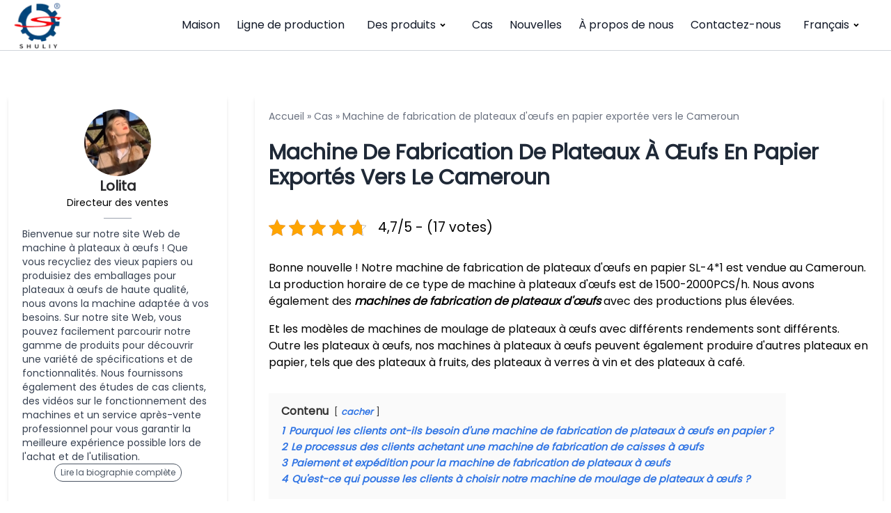

--- FILE ---
content_type: text/html; charset=UTF-8
request_url: https://eggtraym.com/fr/Info/paper-egg-tray-making-machine-to-cameroon/
body_size: 16996
content:
<!DOCTYPE html>  <html lang="fr-FR" prefix="og: https://ogp.me/ns#">    <head>      <meta charset="UTF-8">      <meta http-equiv="X-UA-Compatible" content="IE=edge">      <meta name="viewport" content="width=device-width, initial-scale=1.0">         <!-- Optimisation des moteurs de recherche par Rank Math PRO - https://rankmath.com/ --> <title>Machine de fabrication de plateaux à œufs en papier exportés vers le Cameroun</title> <meta name="description" content="Bonnes nouvelles! Notre machine de fabrication de plateaux à œufs en papier SL-4*1 est vendue au Cameroun. Le rendement horaire de ce type de machine à plateaux à œufs est de 1 500 à 2 000 pièces/h."/> <meta name="robots" content="follow, index, max-snippet:-1, max-video-preview:-1, max-image-preview:large"/> <link rel="canonical" href="https://eggtraym.com/fr/Info/paper-egg-tray-making-machine-to-cameroon/" /> <meta property="og:locale" content="fr_FR" /> <meta property="og:type" content="article" /> <meta property="og:title" content="Machine de fabrication de plateaux à œufs en papier exportés vers le Cameroun" /> <meta property="og:description" content="Bonnes nouvelles! Notre machine de fabrication de plateaux à œufs en papier SL-4*1 est vendue au Cameroun. Le rendement horaire de ce type de machine à plateaux à œufs est de 1 500 à 2 000 pièces/h." /> <meta property="og:url" content="https://eggtraym.com/fr/Info/paper-egg-tray-making-machine-to-cameroon/" /> <meta property="og:site_name" content="Machine de fabrication de plateaux à œufs" /> <meta property="og:updated_time" content="2022-12-28T15:25:29+08:00" /> <meta property="og:image" content="https://eggtraym.com/wp-content/uploads/2022/12/paper-egg-tray-making-machine-.webp" /> <meta property="og:image:secure_url" content="https://eggtraym.com/wp-content/uploads/2022/12/paper-egg-tray-making-machine-.webp" /> <meta property="og:image:width" content="720" /> <meta property="og:image:height" content="540" /> <meta property="og:image:alt" content="plateau d&#039;oeufs en papier faisant la machine" /> <meta property="og:image:type" content="image/webp" /> <meta property="article:published_time" content="2022-12-22T17:13:16+08:00" /> <meta property="article:modified_time" content="2022-12-28T15:25:29+08:00" /> <meta name="twitter:card" content="summary_large_image" /> <meta name="twitter:title" content="Machine de fabrication de plateaux à œufs en papier exportés vers le Cameroun" /> <meta name="twitter:description" content="Bonnes nouvelles! Notre machine de fabrication de plateaux à œufs en papier SL-4*1 est vendue au Cameroun. Le rendement horaire de ce type de machine à plateaux à œufs est de 1 500 à 2 000 pièces/h." /> <meta name="twitter:image" content="https://eggtraym.com/wp-content/uploads/2022/12/paper-egg-tray-making-machine-.webp" /> <script type="application/ld+json" class="rank-math-schema-pro">{
    "@context": "https:\/\/schema.org",
    "@graph": [
        {
            "@type": "Organization",
            "@id": "https:\/\/eggtraym.com\/fr\/#organization",
            "name": "eggtraym.com",
            "logo": {
                "@type": "ImageObject",
                "@id": "https:\/\/eggtraym.com\/fr\/#logo",
                "url": "https:\/\/eggtraym.com\/wp-content\/uploads\/2022\/09\/cropped-logo-150x150-1.png",
                "contentUrl": "https:\/\/eggtraym.com\/wp-content\/uploads\/2022\/09\/cropped-logo-150x150-1.png",
                "caption": "Egg Tray Making Machine",
                "inLanguage": "fr-FR",
                "width": "512",
                "height": "512"
            }
        },
        {
            "@type": "WebSite",
            "@id": "https:\/\/eggtraym.com\/fr\/#website",
            "url": "https:\/\/eggtraym.com\/fr",
            "name": "Machine de fabrication de plateaux \u00e0 \u0153ufs",
            "publisher": {
                "@id": "https:\/\/eggtraym.com\/fr\/#organization"
            },
            "inLanguage": "fr-FR"
        },
        {
            "@type": "ImageObject",
            "@id": "https:\/\/eggtraym.com\/wp-content\/uploads\/2022\/12\/paper-egg-tray-making-machine-.webp",
            "url": "https:\/\/eggtraym.com\/wp-content\/uploads\/2022\/12\/paper-egg-tray-making-machine-.webp",
            "width": "720",
            "height": "540",
            "caption": "paper egg tray making machine",
            "inLanguage": "fr-FR"
        },
        {
            "@type": "BreadcrumbList",
            "@id": "https:\/\/eggtraym.com\/fr\/Info\/paper-egg-tray-making-machine-to-cameroon\/#breadcrumb",
            "itemListElement": [
                {
                    "@type": "ListItem",
                    "position": "1",
                    "item": {
                        "@id": "https:\/\/eggtraym.com",
                        "name": "Maison"
                    }
                },
                {
                    "@type": "ListItem",
                    "position": "2",
                    "item": {
                        "@id": "https:\/\/eggtraym.com\/fr\/info-center\/cases\/",
                        "name": "Cas"
                    }
                },
                {
                    "@type": "ListItem",
                    "position": "3",
                    "item": {
                        "@id": "https:\/\/eggtraym.com\/fr\/Info\/paper-egg-tray-making-machine-to-cameroon\/",
                        "name": "Machine de fabrication de plateaux \u00e0 \u0153ufs en papier export\u00e9s vers le Cameroun"
                    }
                }
            ]
        },
        {
            "@type": "WebPage",
            "@id": "https:\/\/eggtraym.com\/fr\/Info\/paper-egg-tray-making-machine-to-cameroon\/#webpage",
            "url": "https:\/\/eggtraym.com\/fr\/Info\/paper-egg-tray-making-machine-to-cameroon\/",
            "name": "Machine de fabrication de plateaux \u00e0 \u0153ufs en papier export\u00e9s vers le Cameroun",
            "datePublished": "2022-12-22T17:13:16+08:00",
            "dateModified": "2022-12-28T15:25:29+08:00",
            "isPartOf": {
                "@id": "https:\/\/eggtraym.com\/fr\/#website"
            },
            "primaryImageOfPage": {
                "@id": "https:\/\/eggtraym.com\/wp-content\/uploads\/2022\/12\/paper-egg-tray-making-machine-.webp"
            },
            "inLanguage": "fr-FR",
            "breadcrumb": {
                "@id": "https:\/\/eggtraym.com\/fr\/Info\/paper-egg-tray-making-machine-to-cameroon\/#breadcrumb"
            }
        },
        {
            "@type": "Person",
            "@id": "https:\/\/eggtraym.com\/fr\/author\/adminlolita\/",
            "name": "Lolita",
            "url": "https:\/\/eggtraym.com\/fr\/author\/adminlolita\/",
            "image": {
                "@type": "ImageObject",
                "@id": "https:\/\/secure.gravatar.com\/avatar\/01d9e4fe5421a5d90d274ea1654122dbd0adadf0776d68664976f6eb57be4fa5?s=96&amp;d=mm&amp;r=g",
                "url": "https:\/\/secure.gravatar.com\/avatar\/01d9e4fe5421a5d90d274ea1654122dbd0adadf0776d68664976f6eb57be4fa5?s=96&amp;d=mm&amp;r=g",
                "caption": "Lolita",
                "inLanguage": "fr-FR"
            },
            "sameAs": [
                "https:\/\/eggtraym.com"
            ],
            "worksFor": {
                "@id": "https:\/\/eggtraym.com\/fr\/#organization"
            }
        },
        {
            "@type": "Article",
            "headline": "Exported Paper Egg Tray Making Machine To Cameroon",
            "keywords": "paper egg tray making machine",
            "datePublished": "2022-12-22T17:13:16+08:00",
            "dateModified": "2022-12-28T15:25:29+08:00",
            "author": {
                "@id": "https:\/\/eggtraym.com\/fr\/author\/adminlolita\/",
                "name": "Lolita"
            },
            "publisher": {
                "@id": "https:\/\/eggtraym.com\/fr\/#organization"
            },
            "description": "Bonnes nouvelles! Notre machine de fabrication de plateaux \u00e0 \u0153ufs en papier SL-4*1 est vendue au Cameroun. Le rendement horaire de ce type de machine \u00e0 plateaux \u00e0 \u0153ufs est de 1 500 \u00e0 2 000 pi\u00e8ces\/h.",
            "name": "Machine de fabrication de plateaux \u00e0 \u0153ufs en papier export\u00e9s vers le Cameroun",
            "@id": "https:\/\/eggtraym.com\/fr\/Info\/paper-egg-tray-making-machine-to-cameroon\/#richSnippet",
            "isPartOf": {
                "@id": "https:\/\/eggtraym.com\/fr\/Info\/paper-egg-tray-making-machine-to-cameroon\/#webpage"
            },
            "image": {
                "@id": "https:\/\/eggtraym.com\/wp-content\/uploads\/2022\/12\/paper-egg-tray-making-machine-.webp"
            },
            "inLanguage": "fr-FR",
            "mainEntityOfPage": {
                "@id": "https:\/\/eggtraym.com\/fr\/Info\/paper-egg-tray-making-machine-to-cameroon\/#webpage"
            }
        }
    ]
}</script> <!-- /Extension Rank Math WordPress SEO -->  <link rel='dns-prefetch' href='//stats.eggtraym.com' /> <link rel="alternate" title="oEmbed (JSON)" type="application/json+oembed" href="https://eggtraym.com/fr/wp-json/oembed/1.0/embed?url=https%3A%2F%2Feggtraym.com%2Ffr%2FInfo%2Fpaper-egg-tray-making-machine-to-cameroon%2F" /> <link rel="alternate" title="oEmbed (XML)" type="text/xml+oembed" href="https://eggtraym.com/fr/wp-json/oembed/1.0/embed?url=https%3A%2F%2Feggtraym.com%2Ffr%2FInfo%2Fpaper-egg-tray-making-machine-to-cameroon%2F&#038;format=xml" /> <style id='wp-img-auto-sizes-contain-inline-css'> img:is([sizes=auto i],[sizes^="auto," i]){contain-intrinsic-size:3000px 1500px} /*# sourceURL=wp-img-auto-sizes-contain-inline-css */ </style>  <style id='wp-emoji-styles-inline-css'>  	img.wp-smiley, img.emoji { 		display: inline !important; 		border: none !important; 		box-shadow: none !important; 		height: 1em !important; 		width: 1em !important; 		margin: 0 0.07em !important; 		vertical-align: -0.1em !important; 		background: none !important; 		padding: 0 !important; 	} /*# sourceURL=wp-emoji-styles-inline-css */ </style> <link rel='stylesheet' id='wp-block-library-css' href='https://eggtraym.com/wp-includes/css/dist/block-library/style.min.css?ver=6.9' media='all' /> <style id='wp-block-heading-inline-css'> h1:where(.wp-block-heading).has-background,h2:where(.wp-block-heading).has-background,h3:where(.wp-block-heading).has-background,h4:where(.wp-block-heading).has-background,h5:where(.wp-block-heading).has-background,h6:where(.wp-block-heading).has-background{padding:1.25em 2.375em}h1.has-text-align-left[style*=writing-mode]:where([style*=vertical-lr]),h1.has-text-align-right[style*=writing-mode]:where([style*=vertical-rl]),h2.has-text-align-left[style*=writing-mode]:where([style*=vertical-lr]),h2.has-text-align-right[style*=writing-mode]:where([style*=vertical-rl]),h3.has-text-align-left[style*=writing-mode]:where([style*=vertical-lr]),h3.has-text-align-right[style*=writing-mode]:where([style*=vertical-rl]),h4.has-text-align-left[style*=writing-mode]:where([style*=vertical-lr]),h4.has-text-align-right[style*=writing-mode]:where([style*=vertical-rl]),h5.has-text-align-left[style*=writing-mode]:where([style*=vertical-lr]),h5.has-text-align-right[style*=writing-mode]:where([style*=vertical-rl]),h6.has-text-align-left[style*=writing-mode]:where([style*=vertical-lr]),h6.has-text-align-right[style*=writing-mode]:where([style*=vertical-rl]){rotate:180deg} /*# sourceURL=https://eggtraym.com/wp-includes/blocks/heading/style.min.css */ </style> <style id='wp-block-image-inline-css'> .wp-block-image>a,.wp-block-image>figure>a{display:inline-block}.wp-block-image img{box-sizing:border-box;height:auto;max-width:100%;vertical-align:bottom}@media not (prefers-reduced-motion){.wp-block-image img.hide{visibility:hidden}.wp-block-image img.show{animation:show-content-image .4s}}.wp-block-image[style*=border-radius] img,.wp-block-image[style*=border-radius]>a{border-radius:inherit}.wp-block-image.has-custom-border img{box-sizing:border-box}.wp-block-image.aligncenter{text-align:center}.wp-block-image.alignfull>a,.wp-block-image.alignwide>a{width:100%}.wp-block-image.alignfull img,.wp-block-image.alignwide img{height:auto;width:100%}.wp-block-image .aligncenter,.wp-block-image .alignleft,.wp-block-image .alignright,.wp-block-image.aligncenter,.wp-block-image.alignleft,.wp-block-image.alignright{display:table}.wp-block-image .aligncenter>figcaption,.wp-block-image .alignleft>figcaption,.wp-block-image .alignright>figcaption,.wp-block-image.aligncenter>figcaption,.wp-block-image.alignleft>figcaption,.wp-block-image.alignright>figcaption{caption-side:bottom;display:table-caption}.wp-block-image .alignleft{float:left;margin:.5em 1em .5em 0}.wp-block-image .alignright{float:right;margin:.5em 0 .5em 1em}.wp-block-image .aligncenter{margin-left:auto;margin-right:auto}.wp-block-image :where(figcaption){margin-bottom:1em;margin-top:.5em}.wp-block-image.is-style-circle-mask img{border-radius:9999px}@supports ((-webkit-mask-image:none) or (mask-image:none)) or (-webkit-mask-image:none){.wp-block-image.is-style-circle-mask img{border-radius:0;-webkit-mask-image:url('data:image/svg+xml;utf8,<svg viewBox="0 0 100 100" xmlns="http://www.w3.org/2000/svg"><circle cx="50" cy="50" r="50"/></svg>');mask-image:url('data:image/svg+xml;utf8,<svg viewBox="0 0 100 100" xmlns="http://www.w3.org/2000/svg"><circle cx="50" cy="50" r="50"/></svg>');mask-mode:alpha;-webkit-mask-position:center;mask-position:center;-webkit-mask-repeat:no-repeat;mask-repeat:no-repeat;-webkit-mask-size:contain;mask-size:contain}}:root :where(.wp-block-image.is-style-rounded img,.wp-block-image .is-style-rounded img){border-radius:9999px}.wp-block-image figure{margin:0}.wp-lightbox-container{display:flex;flex-direction:column;position:relative}.wp-lightbox-container img{cursor:zoom-in}.wp-lightbox-container img:hover+button{opacity:1}.wp-lightbox-container button{align-items:center;backdrop-filter:blur(16px) saturate(180%);background-color:#5a5a5a40;border:none;border-radius:4px;cursor:zoom-in;display:flex;height:20px;justify-content:center;opacity:0;padding:0;position:absolute;right:16px;text-align:center;top:16px;width:20px;z-index:100}@media not (prefers-reduced-motion){.wp-lightbox-container button{transition:opacity .2s ease}}.wp-lightbox-container button:focus-visible{outline:3px auto #5a5a5a40;outline:3px auto -webkit-focus-ring-color;outline-offset:3px}.wp-lightbox-container button:hover{cursor:pointer;opacity:1}.wp-lightbox-container button:focus{opacity:1}.wp-lightbox-container button:focus,.wp-lightbox-container button:hover,.wp-lightbox-container button:not(:hover):not(:active):not(.has-background){background-color:#5a5a5a40;border:none}.wp-lightbox-overlay{box-sizing:border-box;cursor:zoom-out;height:100vh;left:0;overflow:hidden;position:fixed;top:0;visibility:hidden;width:100%;z-index:100000}.wp-lightbox-overlay .close-button{align-items:center;cursor:pointer;display:flex;justify-content:center;min-height:40px;min-width:40px;padding:0;position:absolute;right:calc(env(safe-area-inset-right) + 16px);top:calc(env(safe-area-inset-top) + 16px);z-index:5000000}.wp-lightbox-overlay .close-button:focus,.wp-lightbox-overlay .close-button:hover,.wp-lightbox-overlay .close-button:not(:hover):not(:active):not(.has-background){background:none;border:none}.wp-lightbox-overlay .lightbox-image-container{height:var(--wp--lightbox-container-height);left:50%;overflow:hidden;position:absolute;top:50%;transform:translate(-50%,-50%);transform-origin:top left;width:var(--wp--lightbox-container-width);z-index:9999999999}.wp-lightbox-overlay .wp-block-image{align-items:center;box-sizing:border-box;display:flex;height:100%;justify-content:center;margin:0;position:relative;transform-origin:0 0;width:100%;z-index:3000000}.wp-lightbox-overlay .wp-block-image img{height:var(--wp--lightbox-image-height);min-height:var(--wp--lightbox-image-height);min-width:var(--wp--lightbox-image-width);width:var(--wp--lightbox-image-width)}.wp-lightbox-overlay .wp-block-image figcaption{display:none}.wp-lightbox-overlay button{background:none;border:none}.wp-lightbox-overlay .scrim{background-color:#fff;height:100%;opacity:.9;position:absolute;width:100%;z-index:2000000}.wp-lightbox-overlay.active{visibility:visible}@media not (prefers-reduced-motion){.wp-lightbox-overlay.active{animation:turn-on-visibility .25s both}.wp-lightbox-overlay.active img{animation:turn-on-visibility .35s both}.wp-lightbox-overlay.show-closing-animation:not(.active){animation:turn-off-visibility .35s both}.wp-lightbox-overlay.show-closing-animation:not(.active) img{animation:turn-off-visibility .25s both}.wp-lightbox-overlay.zoom.active{animation:none;opacity:1;visibility:visible}.wp-lightbox-overlay.zoom.active .lightbox-image-container{animation:lightbox-zoom-in .4s}.wp-lightbox-overlay.zoom.active .lightbox-image-container img{animation:none}.wp-lightbox-overlay.zoom.active .scrim{animation:turn-on-visibility .4s forwards}.wp-lightbox-overlay.zoom.show-closing-animation:not(.active){animation:none}.wp-lightbox-overlay.zoom.show-closing-animation:not(.active) .lightbox-image-container{animation:lightbox-zoom-out .4s}.wp-lightbox-overlay.zoom.show-closing-animation:not(.active) .lightbox-image-container img{animation:none}.wp-lightbox-overlay.zoom.show-closing-animation:not(.active) .scrim{animation:turn-off-visibility .4s forwards}}@keyframes show-content-image{0%{visibility:hidden}99%{visibility:hidden}to{visibility:visible}}@keyframes turn-on-visibility{0%{opacity:0}to{opacity:1}}@keyframes turn-off-visibility{0%{opacity:1;visibility:visible}99%{opacity:0;visibility:visible}to{opacity:0;visibility:hidden}}@keyframes lightbox-zoom-in{0%{transform:translate(calc((-100vw + var(--wp--lightbox-scrollbar-width))/2 + var(--wp--lightbox-initial-left-position)),calc(-50vh + var(--wp--lightbox-initial-top-position))) scale(var(--wp--lightbox-scale))}to{transform:translate(-50%,-50%) scale(1)}}@keyframes lightbox-zoom-out{0%{transform:translate(-50%,-50%) scale(1);visibility:visible}99%{visibility:visible}to{transform:translate(calc((-100vw + var(--wp--lightbox-scrollbar-width))/2 + var(--wp--lightbox-initial-left-position)),calc(-50vh + var(--wp--lightbox-initial-top-position))) scale(var(--wp--lightbox-scale));visibility:hidden}} /*# sourceURL=https://eggtraym.com/wp-includes/blocks/image/style.min.css */ </style> <style id='wp-block-image-theme-inline-css'> :root :where(.wp-block-image figcaption){color:#555;font-size:13px;text-align:center}.is-dark-theme :root :where(.wp-block-image figcaption){color:#ffffffa6}.wp-block-image{margin:0 0 1em} /*# sourceURL=https://eggtraym.com/wp-includes/blocks/image/theme.min.css */ </style> <style id='wp-block-list-inline-css'> ol,ul{box-sizing:border-box}:root :where(.wp-block-list.has-background){padding:1.25em 2.375em} /*# sourceURL=https://eggtraym.com/wp-includes/blocks/list/style.min.css */ </style> <style id='wp-block-paragraph-inline-css'> .is-small-text{font-size:.875em}.is-regular-text{font-size:1em}.is-large-text{font-size:2.25em}.is-larger-text{font-size:3em}.has-drop-cap:not(:focus):first-letter{float:left;font-size:8.4em;font-style:normal;font-weight:100;line-height:.68;margin:.05em .1em 0 0;text-transform:uppercase}body.rtl .has-drop-cap:not(:focus):first-letter{float:none;margin-left:.1em}p.has-drop-cap.has-background{overflow:hidden}:root :where(p.has-background){padding:1.25em 2.375em}:where(p.has-text-color:not(.has-link-color)) a{color:inherit}p.has-text-align-left[style*="writing-mode:vertical-lr"],p.has-text-align-right[style*="writing-mode:vertical-rl"]{rotate:180deg} /*# sourceURL=https://eggtraym.com/wp-includes/blocks/paragraph/style.min.css */ </style> <style id='global-styles-inline-css'> :root{--wp--preset--aspect-ratio--square: 1;--wp--preset--aspect-ratio--4-3: 4/3;--wp--preset--aspect-ratio--3-4: 3/4;--wp--preset--aspect-ratio--3-2: 3/2;--wp--preset--aspect-ratio--2-3: 2/3;--wp--preset--aspect-ratio--16-9: 16/9;--wp--preset--aspect-ratio--9-16: 9/16;--wp--preset--color--black: #000000;--wp--preset--color--cyan-bluish-gray: #abb8c3;--wp--preset--color--white: #ffffff;--wp--preset--color--pale-pink: #f78da7;--wp--preset--color--vivid-red: #cf2e2e;--wp--preset--color--luminous-vivid-orange: #ff6900;--wp--preset--color--luminous-vivid-amber: #fcb900;--wp--preset--color--light-green-cyan: #7bdcb5;--wp--preset--color--vivid-green-cyan: #00d084;--wp--preset--color--pale-cyan-blue: #8ed1fc;--wp--preset--color--vivid-cyan-blue: #0693e3;--wp--preset--color--vivid-purple: #9b51e0;--wp--preset--gradient--vivid-cyan-blue-to-vivid-purple: linear-gradient(135deg,rgb(6,147,227) 0%,rgb(155,81,224) 100%);--wp--preset--gradient--light-green-cyan-to-vivid-green-cyan: linear-gradient(135deg,rgb(122,220,180) 0%,rgb(0,208,130) 100%);--wp--preset--gradient--luminous-vivid-amber-to-luminous-vivid-orange: linear-gradient(135deg,rgb(252,185,0) 0%,rgb(255,105,0) 100%);--wp--preset--gradient--luminous-vivid-orange-to-vivid-red: linear-gradient(135deg,rgb(255,105,0) 0%,rgb(207,46,46) 100%);--wp--preset--gradient--very-light-gray-to-cyan-bluish-gray: linear-gradient(135deg,rgb(238,238,238) 0%,rgb(169,184,195) 100%);--wp--preset--gradient--cool-to-warm-spectrum: linear-gradient(135deg,rgb(74,234,220) 0%,rgb(151,120,209) 20%,rgb(207,42,186) 40%,rgb(238,44,130) 60%,rgb(251,105,98) 80%,rgb(254,248,76) 100%);--wp--preset--gradient--blush-light-purple: linear-gradient(135deg,rgb(255,206,236) 0%,rgb(152,150,240) 100%);--wp--preset--gradient--blush-bordeaux: linear-gradient(135deg,rgb(254,205,165) 0%,rgb(254,45,45) 50%,rgb(107,0,62) 100%);--wp--preset--gradient--luminous-dusk: linear-gradient(135deg,rgb(255,203,112) 0%,rgb(199,81,192) 50%,rgb(65,88,208) 100%);--wp--preset--gradient--pale-ocean: linear-gradient(135deg,rgb(255,245,203) 0%,rgb(182,227,212) 50%,rgb(51,167,181) 100%);--wp--preset--gradient--electric-grass: linear-gradient(135deg,rgb(202,248,128) 0%,rgb(113,206,126) 100%);--wp--preset--gradient--midnight: linear-gradient(135deg,rgb(2,3,129) 0%,rgb(40,116,252) 100%);--wp--preset--font-size--small: 13px;--wp--preset--font-size--medium: 20px;--wp--preset--font-size--large: 36px;--wp--preset--font-size--x-large: 42px;--wp--preset--spacing--20: 0.44rem;--wp--preset--spacing--30: 0.67rem;--wp--preset--spacing--40: 1rem;--wp--preset--spacing--50: 1.5rem;--wp--preset--spacing--60: 2.25rem;--wp--preset--spacing--70: 3.38rem;--wp--preset--spacing--80: 5.06rem;--wp--preset--shadow--natural: 6px 6px 9px rgba(0, 0, 0, 0.2);--wp--preset--shadow--deep: 12px 12px 50px rgba(0, 0, 0, 0.4);--wp--preset--shadow--sharp: 6px 6px 0px rgba(0, 0, 0, 0.2);--wp--preset--shadow--outlined: 6px 6px 0px -3px rgb(255, 255, 255), 6px 6px rgb(0, 0, 0);--wp--preset--shadow--crisp: 6px 6px 0px rgb(0, 0, 0);}:where(.is-layout-flex){gap: 0.5em;}:where(.is-layout-grid){gap: 0.5em;}body .is-layout-flex{display: flex;}.is-layout-flex{flex-wrap: wrap;align-items: center;}.is-layout-flex > :is(*, div){margin: 0;}body .is-layout-grid{display: grid;}.is-layout-grid > :is(*, div){margin: 0;}:where(.wp-block-columns.is-layout-flex){gap: 2em;}:where(.wp-block-columns.is-layout-grid){gap: 2em;}:where(.wp-block-post-template.is-layout-flex){gap: 1.25em;}:where(.wp-block-post-template.is-layout-grid){gap: 1.25em;}.has-black-color{color: var(--wp--preset--color--black) !important;}.has-cyan-bluish-gray-color{color: var(--wp--preset--color--cyan-bluish-gray) !important;}.has-white-color{color: var(--wp--preset--color--white) !important;}.has-pale-pink-color{color: var(--wp--preset--color--pale-pink) !important;}.has-vivid-red-color{color: var(--wp--preset--color--vivid-red) !important;}.has-luminous-vivid-orange-color{color: var(--wp--preset--color--luminous-vivid-orange) !important;}.has-luminous-vivid-amber-color{color: var(--wp--preset--color--luminous-vivid-amber) !important;}.has-light-green-cyan-color{color: var(--wp--preset--color--light-green-cyan) !important;}.has-vivid-green-cyan-color{color: var(--wp--preset--color--vivid-green-cyan) !important;}.has-pale-cyan-blue-color{color: var(--wp--preset--color--pale-cyan-blue) !important;}.has-vivid-cyan-blue-color{color: var(--wp--preset--color--vivid-cyan-blue) !important;}.has-vivid-purple-color{color: var(--wp--preset--color--vivid-purple) !important;}.has-black-background-color{background-color: var(--wp--preset--color--black) !important;}.has-cyan-bluish-gray-background-color{background-color: var(--wp--preset--color--cyan-bluish-gray) !important;}.has-white-background-color{background-color: var(--wp--preset--color--white) !important;}.has-pale-pink-background-color{background-color: var(--wp--preset--color--pale-pink) !important;}.has-vivid-red-background-color{background-color: var(--wp--preset--color--vivid-red) !important;}.has-luminous-vivid-orange-background-color{background-color: var(--wp--preset--color--luminous-vivid-orange) !important;}.has-luminous-vivid-amber-background-color{background-color: var(--wp--preset--color--luminous-vivid-amber) !important;}.has-light-green-cyan-background-color{background-color: var(--wp--preset--color--light-green-cyan) !important;}.has-vivid-green-cyan-background-color{background-color: var(--wp--preset--color--vivid-green-cyan) !important;}.has-pale-cyan-blue-background-color{background-color: var(--wp--preset--color--pale-cyan-blue) !important;}.has-vivid-cyan-blue-background-color{background-color: var(--wp--preset--color--vivid-cyan-blue) !important;}.has-vivid-purple-background-color{background-color: var(--wp--preset--color--vivid-purple) !important;}.has-black-border-color{border-color: var(--wp--preset--color--black) !important;}.has-cyan-bluish-gray-border-color{border-color: var(--wp--preset--color--cyan-bluish-gray) !important;}.has-white-border-color{border-color: var(--wp--preset--color--white) !important;}.has-pale-pink-border-color{border-color: var(--wp--preset--color--pale-pink) !important;}.has-vivid-red-border-color{border-color: var(--wp--preset--color--vivid-red) !important;}.has-luminous-vivid-orange-border-color{border-color: var(--wp--preset--color--luminous-vivid-orange) !important;}.has-luminous-vivid-amber-border-color{border-color: var(--wp--preset--color--luminous-vivid-amber) !important;}.has-light-green-cyan-border-color{border-color: var(--wp--preset--color--light-green-cyan) !important;}.has-vivid-green-cyan-border-color{border-color: var(--wp--preset--color--vivid-green-cyan) !important;}.has-pale-cyan-blue-border-color{border-color: var(--wp--preset--color--pale-cyan-blue) !important;}.has-vivid-cyan-blue-border-color{border-color: var(--wp--preset--color--vivid-cyan-blue) !important;}.has-vivid-purple-border-color{border-color: var(--wp--preset--color--vivid-purple) !important;}.has-vivid-cyan-blue-to-vivid-purple-gradient-background{background: var(--wp--preset--gradient--vivid-cyan-blue-to-vivid-purple) !important;}.has-light-green-cyan-to-vivid-green-cyan-gradient-background{background: var(--wp--preset--gradient--light-green-cyan-to-vivid-green-cyan) !important;}.has-luminous-vivid-amber-to-luminous-vivid-orange-gradient-background{background: var(--wp--preset--gradient--luminous-vivid-amber-to-luminous-vivid-orange) !important;}.has-luminous-vivid-orange-to-vivid-red-gradient-background{background: var(--wp--preset--gradient--luminous-vivid-orange-to-vivid-red) !important;}.has-very-light-gray-to-cyan-bluish-gray-gradient-background{background: var(--wp--preset--gradient--very-light-gray-to-cyan-bluish-gray) !important;}.has-cool-to-warm-spectrum-gradient-background{background: var(--wp--preset--gradient--cool-to-warm-spectrum) !important;}.has-blush-light-purple-gradient-background{background: var(--wp--preset--gradient--blush-light-purple) !important;}.has-blush-bordeaux-gradient-background{background: var(--wp--preset--gradient--blush-bordeaux) !important;}.has-luminous-dusk-gradient-background{background: var(--wp--preset--gradient--luminous-dusk) !important;}.has-pale-ocean-gradient-background{background: var(--wp--preset--gradient--pale-ocean) !important;}.has-electric-grass-gradient-background{background: var(--wp--preset--gradient--electric-grass) !important;}.has-midnight-gradient-background{background: var(--wp--preset--gradient--midnight) !important;}.has-small-font-size{font-size: var(--wp--preset--font-size--small) !important;}.has-medium-font-size{font-size: var(--wp--preset--font-size--medium) !important;}.has-large-font-size{font-size: var(--wp--preset--font-size--large) !important;}.has-x-large-font-size{font-size: var(--wp--preset--font-size--x-large) !important;} /*# sourceURL=global-styles-inline-css */ </style>  <style id='classic-theme-styles-inline-css'> /*! This file is auto-generated */ .wp-block-button__link{color:#fff;background-color:#32373c;border-radius:9999px;box-shadow:none;text-decoration:none;padding:calc(.667em + 2px) calc(1.333em + 2px);font-size:1.125em}.wp-block-file__button{background:#32373c;color:#fff;text-decoration:none} /*# sourceURL=/wp-includes/css/classic-themes.min.css */ </style> <link rel='stylesheet' id='kk-star-ratings-css' href='https://eggtraym.com/wp-content/plugins/kk-star-ratings/src/core/public/css/kk-star-ratings.min.css?ver=5.4.10.3' media='all' /> <link rel='stylesheet' id='livechat-style-css' href='https://eggtraym.com/wp-content/plugins/livechat/assets/css/livechat.css?ver=1758007381' media='all' /> <link rel='stylesheet' id='intl-tel-input-style-css' href='https://eggtraym.com/wp-content/plugins/livechat/assets/css/intlTelInput.min.css?ver=1758007381' media='all' /> <link rel='stylesheet' id='shuliy-main-style-css' href='https://eggtraym.com/wp-content/themes/021-lolita/assets/css/mainstyle.css?ver=1705401805' media='all' /> <link rel='stylesheet' id='trp-language-switcher-v2-css' href='https://eggtraym.com/wp-content/plugins/translatepress-multilingual/assets/css/trp-language-switcher-v2.css?ver=3.0.6' media='all' /> <script src="https://eggtraym.com/wp-includes/js/jquery/jquery.min.js?ver=3.7.1" id="jquery-core-js"></script> <script src="https://eggtraym.com/wp-includes/js/jquery/jquery-migrate.min.js?ver=3.4.1" id="jquery-migrate-js"></script> <script defer data-domain='eggtraym.com/fr' data-api='https://stats.eggtraym.com/api/event' data-cfasync='false' src="https://stats.eggtraym.com/js/plausible.outbound-links.js?ver=2.5.0" id="plausible-analytics-js"></script> <script id="plausible-analytics-js-after">
window.plausible = window.plausible || function() { (window.plausible.q = window.plausible.q || []).push(arguments) }
//# sourceURL=plausible-analytics-js-after
</script> <script src="https://eggtraym.com/wp-content/plugins/livechat/assets/js/intlTelInput.min.js?ver=1758007381" id="intl-tel-input-func-js"></script> <script src="https://eggtraym.com/wp-content/plugins/translatepress-multilingual/assets/js/trp-frontend-language-switcher.js?ver=3.0.6" id="trp-language-switcher-js-v2-js"></script> <link rel="https://api.w.org/" href="https://eggtraym.com/fr/wp-json/" /><link rel="alternate" title="JSON" type="application/json" href="https://eggtraym.com/fr/wp-json/wp/v2/info/390" /><link rel="EditURI" type="application/rsd+xml" title="RSD" href="https://eggtraym.com/xmlrpc.php?rsd" /> <meta name="generator" content="WordPress 6.9" /> <link rel='shortlink' href='https://eggtraym.com/fr/?p=390' /> <script type="application/ld+json">{
    "@context": "https:\/\/schema.org\/",
    "@type": "CreativeWorkSeries",
    "name": "Machine de fabrication de plateaux \u00e0 \u0153ufs en papier export\u00e9s vers le Cameroun",
    "aggregateRating": {
        "@type": "AggregateRating",
        "ratingValue": "4.7",
        "bestRating": "5",
        "ratingCount": "17"
    }
}</script><link rel="alternate" hreflang="en-US" href="https://eggtraym.com/Info/paper-egg-tray-making-machine-to-cameroon/"/> <link rel="alternate" hreflang="fr-FR" href="https://eggtraym.com/fr/Info/paper-egg-tray-making-machine-to-cameroon/"/> <link rel="alternate" hreflang="es-ES" href="https://eggtraym.com/es/Info/paper-egg-tray-making-machine-to-cameroon/"/> <link rel="alternate" hreflang="ar" href="https://eggtraym.com/ar/Info/paper-egg-tray-making-machine-to-cameroon/"/> <link rel="alternate" hreflang="ru-RU" href="https://eggtraym.com/ru/Info/paper-egg-tray-making-machine-to-cameroon/"/> <link rel="alternate" hreflang="de-DE" href="https://eggtraym.com/de/Info/paper-egg-tray-making-machine-to-cameroon/"/> <link rel="alternate" hreflang="pt-PT" href="https://eggtraym.com/pt/Info/paper-egg-tray-making-machine-to-cameroon/"/> <link rel="alternate" hreflang="zh-CN" href="https://eggtraym.com/zh/Info/paper-egg-tray-making-machine-to-cameroon/"/> <link rel="alternate" hreflang="id-ID" href="https://eggtraym.com/id/Info/paper-egg-tray-making-machine-to-cameroon/"/> <link rel="alternate" hreflang="el" href="https://eggtraym.com/el/Info/paper-egg-tray-making-machine-to-cameroon/"/> <link rel="alternate" hreflang="sw" href="https://eggtraym.com/sw/Info/paper-egg-tray-making-machine-to-cameroon/"/> <link rel="alternate" hreflang="en" href="https://eggtraym.com/Info/paper-egg-tray-making-machine-to-cameroon/"/> <link rel="alternate" hreflang="fr" href="https://eggtraym.com/fr/Info/paper-egg-tray-making-machine-to-cameroon/"/> <link rel="alternate" hreflang="es" href="https://eggtraym.com/es/Info/paper-egg-tray-making-machine-to-cameroon/"/> <link rel="alternate" hreflang="ru" href="https://eggtraym.com/ru/Info/paper-egg-tray-making-machine-to-cameroon/"/> <link rel="alternate" hreflang="de" href="https://eggtraym.com/de/Info/paper-egg-tray-making-machine-to-cameroon/"/> <link rel="alternate" hreflang="pt" href="https://eggtraym.com/pt/Info/paper-egg-tray-making-machine-to-cameroon/"/> <link rel="alternate" hreflang="zh" href="https://eggtraym.com/zh/Info/paper-egg-tray-making-machine-to-cameroon/"/> <link rel="alternate" hreflang="id" href="https://eggtraym.com/id/Info/paper-egg-tray-making-machine-to-cameroon/"/> <link rel="icon" href="https://eggtraym.com/wp-content/uploads/2022/09/cropped-logo-150x150-1-32x32.png" sizes="32x32" /> <link rel="icon" href="https://eggtraym.com/wp-content/uploads/2022/09/cropped-logo-150x150-1-192x192.png" sizes="192x192" /> <link rel="apple-touch-icon" href="https://eggtraym.com/wp-content/uploads/2022/09/cropped-logo-150x150-1-180x180.png" /> <meta name="msapplication-TileImage" content="https://eggtraym.com/wp-content/uploads/2022/09/cropped-logo-150x150-1-270x270.png" /> <link rel='stylesheet' id='lwptoc-main-css' href='https://eggtraym.com/wp-content/plugins/luckywp-table-of-contents/front/assets/main.min.css?ver=2.1.14' media='all' /> </head>    <body>            <section class="border-b border-b-gray-300">          <header class="relative z-50">                <div class="container mx-auto flex px-5 flex-wrap justify-between items-center">                    <a href="https://eggtraym.com/fr" class="flex items-center">                      <img style="width: 70px;height: auto;" class="" src="https://eggtraym.com/wp-content/uploads/2023/12/sl-logo-150x150-1.webp" alt="logo">                  </a>                    <div id="btn-toggle-header-menu" data-target="#mainNav" class="flex lg:hidden">                      <button class="flex items-center border-0 px-3 py-6 focus:outline-none !bg-transparent bg-white rounded text-base">                          <svg xmlns="http://www.w3.org/2000/svg" class="h-6 w-6" fill="none" viewbox="0 0 24 24" stroke="currentColor" stroke-width="2">                              <path stroke-linecap="round" stroke-linejoin="round" d="M4 6h16M4 12h16m-7 6h7" />                          </svg>                      </button>                  </div>                    <!-- nav content -->                                      <nav id="header-menu" class="hidden lg:flex flex-col w-full lg:w-max lg:flex-row">                                                        <!-- lv1 no children -->                                                              <div class="flex relative parent-menu">                                      <a href="https://eggtraym.com/fr/" class="text-gray-900 hover:text-gray-600 px-3 py-6 hover:underline underline-offset-8">                                          Maison                                    </a>                                  </div>                                                                                      <!-- lv1 no children -->                                                              <div class="flex relative parent-menu">                                      <a href="https://eggtraym.com/fr/products/production-line/" class="text-gray-900 hover:text-gray-600 px-3 py-6 hover:underline underline-offset-8">                                          Ligne de production                                    </a>                                  </div>                                                                                      <!-- lv1 no children -->                                                                <!-- lv1 with children -->                                  <div class="flex flex-col relative group parent-menu has-child">                                        <!-- lv1 link -->                                      <a data-permalink="https://eggtraym.com/fr/product/" href="https://eggtraym.com/fr/product/" class="flex items-center text-gray-900 group-hover:underline underline-offset-8 px-3 py-6 lg:px-5">                                          Des produits                                        <svg class="w-5 h-5" xmlns="http://www.w3.org/2000/svg" viewbox="0 0 24 24">                                              <path d="M12 15.0006L7.75732 10.758L9.17154 9.34375L12 12.1722L14.8284 9.34375L16.2426 10.758L12 15.0006Z"></path>                                          </svg>                                      </a>                                        <!-- lv1 children -->                                      <div class="son-menu hidden group-hover:flex flex-col px-5 py-3 w-full lg:w-max divide-y divide-gray-200 rounded overflow-hidden static lg:absolute left-0 top-16 bg-white shadow-xl">                                                                                        <a href="https://eggtraym.com/fr/products/egg-tray-making-machine/" class="son-menu-item w-full py-2 hover:font-semibold">                                                  Machine de fabrication de plateaux à œufs                                              </a>                                                                                      <a href="https://eggtraym.com/fr/products/egg-tray-pulping-machine/" class="son-menu-item w-full py-2 hover:font-semibold">                                                  Machine à réduire en pâte les plateaux à œufs                                              </a>                                                                                      <a href="https://eggtraym.com/fr/products/egg-tray-drying-machine/" class="son-menu-item w-full py-2 hover:font-semibold">                                                  Machine de séchage de plateaux à œufs                                              </a>                                                                                      <a href="https://eggtraym.com/fr/products/egg-tray-pressing-machine/" class="son-menu-item w-full py-2 hover:font-semibold">                                                  Machine à presser les plateaux à œufs                                              </a>                                                                                      <a href="https://eggtraym.com/fr/products/egg-tray-packing-machine/" class="son-menu-item w-full py-2 hover:font-semibold">                                                  Machine d'emballage de plateaux à œufs                                              </a>                                                                                </div>                                    </div>                                                                                        <!-- lv1 no children -->                                                              <div class="flex relative parent-menu">                                      <a href="https://eggtraym.com/fr/info-center/cases/" class="text-gray-900 hover:text-gray-600 px-3 py-6 hover:underline underline-offset-8">                                          Cas                                    </a>                                  </div>                                                                                      <!-- lv1 no children -->                                                              <div class="flex relative parent-menu">                                      <a href="https://eggtraym.com/fr/info-center/news/" class="text-gray-900 hover:text-gray-600 px-3 py-6 hover:underline underline-offset-8">                                          Nouvelles                                    </a>                                  </div>                                                                                      <!-- lv1 no children -->                                                              <div class="flex relative parent-menu">                                      <a href="https://eggtraym.com/fr/about-us/" class="text-gray-900 hover:text-gray-600 px-3 py-6 hover:underline underline-offset-8">                                          À propos de nous                                    </a>                                  </div>                                                                                      <!-- lv1 no children -->                                                              <div class="flex relative parent-menu">                                      <a href="https://eggtraym.com/fr/contact-us/" class="text-gray-900 hover:text-gray-600 px-3 py-6 hover:underline underline-offset-8">                                          Contactez-nous                                    </a>                                  </div>                                                                                      <!-- lv1 no children -->                                                                <!-- lv1 with children -->                                  <div class="flex flex-col relative group parent-menu has-child">                                        <!-- lv1 link -->                                      <a data-permalink="https://eggtraym.com/fr/Info/paper-egg-tray-making-machine-to-cameroon/#TRPLINKPROCESSED" href="https://eggtraym.com/fr/Info/paper-egg-tray-making-machine-to-cameroon/" class="flex items-center text-gray-900 group-hover:underline underline-offset-8 px-3 py-6 lg:px-5">                                          <span class="trp-menu-ls-label" data-no-translation title="Français"><span class="trp-ls-language-name">Français</span></span>                                        <svg class="w-5 h-5" xmlns="http://www.w3.org/2000/svg" viewbox="0 0 24 24">                                              <path d="M12 15.0006L7.75732 10.758L9.17154 9.34375L12 12.1722L14.8284 9.34375L16.2426 10.758L12 15.0006Z"></path>                                          </svg>                                      </a>                                        <!-- lv1 children -->                                      <div class="son-menu hidden group-hover:flex flex-col px-5 py-3 w-full lg:w-max divide-y divide-gray-200 rounded overflow-hidden static lg:absolute left-0 top-16 bg-white shadow-xl">                                                                                        <a href="https://eggtraym.com/Info/paper-egg-tray-making-machine-to-cameroon/" class="son-menu-item w-full py-2 hover:font-semibold">                                                  <span class="trp-menu-ls-label" data-no-translation title="English"><span class="trp-ls-language-name">English</span></span>                                              </a>                                                                                      <a href="https://eggtraym.com/es/Info/paper-egg-tray-making-machine-to-cameroon/" class="son-menu-item w-full py-2 hover:font-semibold">                                                  <span class="trp-menu-ls-label" data-no-translation title="Español"><span class="trp-ls-language-name">Español</span></span>                                              </a>                                                                                      <a href="https://eggtraym.com/ar/Info/paper-egg-tray-making-machine-to-cameroon/" class="son-menu-item w-full py-2 hover:font-semibold">                                                  <span class="trp-menu-ls-label" data-no-translation title="العربية"><span class="trp-ls-language-name">العربية</span></span>                                              </a>                                                                                      <a href="https://eggtraym.com/ru/Info/paper-egg-tray-making-machine-to-cameroon/" class="son-menu-item w-full py-2 hover:font-semibold">                                                  <span class="trp-menu-ls-label" data-no-translation title="Русский"><span class="trp-ls-language-name">Русский</span></span>                                              </a>                                                                                      <a href="https://eggtraym.com/zh/Info/paper-egg-tray-making-machine-to-cameroon/" class="son-menu-item w-full py-2 hover:font-semibold">                                                  <span class="trp-menu-ls-label" data-no-translation title="简体中文"><span class="trp-ls-language-name">简体中文</span></span>                                              </a>                                                                                      <a href="https://eggtraym.com/pt/Info/paper-egg-tray-making-machine-to-cameroon/" class="son-menu-item w-full py-2 hover:font-semibold">                                                  <span class="trp-menu-ls-label" data-no-translation title="Português"><span class="trp-ls-language-name">Português</span></span>                                              </a>                                                                                      <a href="https://eggtraym.com/de/Info/paper-egg-tray-making-machine-to-cameroon/" class="son-menu-item w-full py-2 hover:font-semibold">                                                  <span class="trp-menu-ls-label" data-no-translation title="Deutsch"><span class="trp-ls-language-name">Deutsch</span></span>                                              </a>                                                                                      <a href="https://eggtraym.com/sw/Info/paper-egg-tray-making-machine-to-cameroon/" class="son-menu-item w-full py-2 hover:font-semibold">                                                  <span class="trp-menu-ls-label" data-no-translation title="Kiswahili"><span class="trp-ls-language-name">Kiswahili</span></span>                                              </a>                                                                                      <a href="https://eggtraym.com/el/Info/paper-egg-tray-making-machine-to-cameroon/" class="son-menu-item w-full py-2 hover:font-semibold">                                                  <span class="trp-menu-ls-label" data-no-translation title="Ελληνικά"><span class="trp-ls-language-name">Ελληνικά</span></span>                                              </a>                                                                                      <a href="https://eggtraym.com/id/Info/paper-egg-tray-making-machine-to-cameroon/" class="son-menu-item w-full py-2 hover:font-semibold">                                                  <span class="trp-menu-ls-label" data-no-translation title="Bahasa Indonesia"><span class="trp-ls-language-name">Bahasa Indonesia</span></span>                                              </a>                                                                                </div>                                    </div>                                                                              </nav>                                  </div>          </header>      </section>        <script>
        document.addEventListener('DOMContentLoaded', function() {
            const btnToggleHeaderMenu = document.getElementById('btn-toggle-header-menu');
            if (btnToggleHeaderMenu) {
                btnToggleHeaderMenu.addEventListener('click', function() {
                    document.getElementById('header-menu').classList.toggle('hidden');
                })
            }

            let isMobile = window.innerWidth < 1024 ? true : false
            window.addEventListener('resize', function() {
                if (window.innerWidth < 1024) {
                    isMobile = true
                } else {
                    isMobile = false
                }
            })

            const parentMenuWithChild = document.querySelectorAll('.parent-menu.has-child');
            if (parentMenuWithChild && parentMenuWithChild.length > 0) {
                parentMenuWithChild.forEach(function(pmenu, index) {
                    if (pmenu.classList.contains('group') && isMobile) {
                        pmenu.classList.remove('group')
                    }

                    const pmenuLink = pmenu.firstElementChild
                    if (isMobile && pmenuLink) {
                        pmenuLink.setAttribute('href', 'javascript:;')
                    } else {
                        pmenuLinkUrl = pmenuLink.getAttribute('data-permalink')
                        pmenuLink.setAttribute('href', pmenuLinkUrl)
                    }


                    if (isMobile) {
                        pmenu.addEventListener('click', function(e) {
                            // e.preventDefault()
                            const sonMenu = pmenu.querySelector('.son-menu')
                            if (sonMenu) {
                                sonMenu.classList.toggle('hidden')
                                sonMenu.classList.replace('group-hover:flex', 'flex')
                            }
                        })
                    }

                })
            }

        })
    </script>    <section class="py-16 lg:pb-28">      <div class="container">            <div class="flex flex-col lg:flex-row lg:space-x-10  lg:flex-nowrap">                <aside class="w-full lg:w-1/4 order-2 lg:order-1 p-5 space-y-10 shadow-md">                                        <div class="flex items-center gap-5 flex-col w-full">                  <div class="flex flex-col gap-2 overflow-hidden mx-auto">                      <img width="100" height="100" src="https://eggtraym.com/wp-content/uploads/2024/01/shuliymachine.jpg" class="flex w-24 h-24 rounded-full aspect-square object-cover" alt="alt=&quot;avatar&quot;" decoding="async" />                </div>                    <div class="flex flex-col items-center">                      <h3 class="font-semibold text-xl">Lolita</h3>                      <p class="text-sm">Directeur des ventes</p>                      <hr class="w-10 border-gray-400 my-3">                      <div class="text-sm text-gray-700">Bienvenue sur notre site Web de machine à plateaux à œufs ! Que vous recycliez des vieux papiers ou produisiez des emballages pour plateaux à œufs de haute qualité, nous avons la machine adaptée à vos besoins. Sur notre site Web, vous pouvez facilement parcourir notre gamme de produits pour découvrir une variété de spécifications et de fonctionnalités. Nous fournissons également des études de cas clients, des vidéos sur le fonctionnement des machines et un service après-vente professionnel pour vous garantir la meilleure expérience possible lors de l'achat et de l'utilisation.</div>                  </div>                  <a href="https://eggtraym.com/fr/author/adminlolita/" class="flex text-center px-2 py-1 rounded-xl text-xs text-gray-600 border border-gray-600">                      Lire la biographie complète                  </a>              </div>                  <div class="block w-full">      <form role="search" method="get" id="sidebar-search-form" class="flex flex-nowrap w-full box-border" action="https://eggtraym.com/fr/" data-trp-original-action="https://eggtraym.com/fr/">        <input type="search" class="block px-2 pr-0 flex-1 py-1 w-auto outline-none border border-r-0 overflow-hidden" placeholder="Recherche" value="" name="s">        <a onclick="document.getElementById('sidebar-search-form').submit()" class="flex p-1 border border-l-0" href="javascript:;">          <i class="fa-solid bg-custom1/30 fa-magnifying-glass text-xl py-1 px-2 w-9"></i>      </a>    <input type="hidden" name="trp-form-language" value="fr"/></form></div>        					<div class="block space-y-1">    				<h3 class="font-semibold">  					<i class="fa-solid fa-chevron-down mr-1 text-sm"></i>  					Produits chauds				</h3>    				<div class="block divide-y">    											<div class="flex flex-col py-2 space-y-1">    							<h2 class="capitalize">  								<a class="" href="https://eggtraym.com/fr/product/fruit-tray-making-machine/" title="Machine de fabrication de plateaux de fruits aux pommes à vendre">  									Machine de fabrication de plateaux de fruits aux pommes à vendre								</a>  							</h2>    						</div>  											<div class="flex flex-col py-2 space-y-1">    							<h2 class="capitalize">  								<a class="" href="https://eggtraym.com/fr/product/automatic-egg-tray-machine/" title="Machine à plateaux à œufs entièrement automatique de grande capacité">  									Machine à plateaux à œufs entièrement automatique de grande capacité								</a>  							</h2>    						</div>  											<div class="flex flex-col py-2 space-y-1">    							<h2 class="capitalize">  								<a class="" href="https://eggtraym.com/fr/product/1500pc-h-egg-tray-making-machine/" title="Plateau à œufs semi-automatique 1500 PC/H faisant la machine à vendre">  									Plateau à œufs semi-automatique 1500 PC/H faisant la machine à vendre								</a>  							</h2>    						</div>  					  				</div>    			</div>  		  	  					<div class="block space-y-1">    				<h3 class="font-semibold">  					<i class="fa-solid fa-chevron-down mr-1 text-sm"></i>  					Cas				</h3>    				<div class="block divide-y">    											<div class="flex flex-col py-2 space-y-1">    							<h2 class="capitalize">  								<a class="" href="https://eggtraym.com/fr/Info/egg-tray-making-machine-to-nigeria/" title="Livraison de la machine à fabriquer des plateaux d&#039;œufs au Nigeria">  									Livraison de la machine à fabriquer des plateaux d'œufs au Nigeria								</a>  							</h2>    						</div>  											<div class="flex flex-col py-2 space-y-1">    							<h2 class="capitalize">  								<a class="" href="https://eggtraym.com/fr/Info/egg-carton-maker-machine-to-senegal/" title="Machine de fabrication de petites boîtes à œufs 1500PCS/H expédiée au Sénégal">  									Machine de fabrication de petites boîtes à œufs 1500PCS/H expédiée au Sénégal								</a>  							</h2>    						</div>  					  				</div>    			</div>  		      					<div class="block space-y-1">    				<h3 class="font-semibold">  					<i class="fa-solid fa-chevron-down mr-1 text-sm"></i>  					Nouvelles				</h3>    				<div class="block divide-y">    											<div class="flex flex-col py-2 space-y-1">    							<h2 class="capitalize">  								<a class="" href="https://eggtraym.com/fr/Info/cost-of-an-automatic-egg-tray-machine/" title="Combien coûte une machine automatique à plateaux d&#039;œufs et cela en vaut-il la peine ?">  									Combien coûte une machine automatique à plateaux d'œufs et cela en vaut-il la peine ?								</a>  							</h2>    						</div>  											<div class="flex flex-col py-2 space-y-1">    							<h2 class="capitalize">  								<a class="" href="https://eggtraym.com/fr/Info/small-investment-egg-tray-production-business/" title="Puis-je lancer une entreprise de fabrication de plateaux d&#039;œufs avec un petit investissement ?">  									Puis-je lancer une entreprise de fabrication de plateaux d'œufs avec un petit investissement ?								</a>  							</h2>    						</div>  					  				</div>    			</div>  		      <div class="flex flex-col w-full">      </div>            </aside>                <article class="w-full lg:w-3/4 order-1 lg:order-2 mb-10 lg:mb-0 shadow-md p-5  space-y-10">                      <header class="space-y-5">        <div class="text-sm text-gray-500 mb-6">      <nav aria-label="chapelure" class="rank-math-breadcrumb"><p class="translation-block"><a href="https://eggtraym.com/fr/">Accueil</a><span class="separator"> » </span><a href="https://eggtraym.com/fr/info-center/cases/">Cas</a><span class="separator"> » </span><span class="last">Machine de fabrication de plateaux d'œufs en papier exportée vers le Cameroun</span></p></nav></div>      <h1 class="text-3xl capitalize font-semibold text-gray-800">          Machine de fabrication de plateaux à œufs en papier exportés vers le Cameroun    </h1>  </header>  <div class="main-content">  <div class="kk-star-ratings kksr-auto kksr-align-left kksr-valign-top" data-payload="{&quot;align&quot;:&quot;left&quot;,&quot;id&quot;:&quot;390&quot;,&quot;slug&quot;:&quot;default&quot;,&quot;valign&quot;:&quot;top&quot;,&quot;ignore&quot;:&quot;&quot;,&quot;reference&quot;:&quot;auto&quot;,&quot;class&quot;:&quot;&quot;,&quot;count&quot;:&quot;17&quot;,&quot;legendonly&quot;:&quot;&quot;,&quot;readonly&quot;:&quot;&quot;,&quot;score&quot;:&quot;4.7&quot;,&quot;starsonly&quot;:&quot;&quot;,&quot;best&quot;:&quot;5&quot;,&quot;gap&quot;:&quot;5&quot;,&quot;greet&quot;:&quot;Rate this info&quot;,&quot;legend&quot;:&quot;4.7\/5 - (17 votes)&quot;,&quot;size&quot;:&quot;24&quot;,&quot;title&quot;:&quot;Exported paper egg tray making machine to Cameroon&quot;,&quot;width&quot;:&quot;133.8&quot;,&quot;_legend&quot;:&quot;{score}\/{best} - ({count} {votes})&quot;,&quot;font_factor&quot;:&quot;1.25&quot;}">              <div class="kksr-stars">      <div class="kksr-stars-inactive">             <div class="kksr-star" data-star="1" style="padding-right: 5px">               <div class="kksr-icon" style="width: 24px; height: 24px;"></div>         </div>             <div class="kksr-star" data-star="2" style="padding-right: 5px">               <div class="kksr-icon" style="width: 24px; height: 24px;"></div>         </div>             <div class="kksr-star" data-star="3" style="padding-right: 5px">               <div class="kksr-icon" style="width: 24px; height: 24px;"></div>         </div>             <div class="kksr-star" data-star="4" style="padding-right: 5px">               <div class="kksr-icon" style="width: 24px; height: 24px;"></div>         </div>             <div class="kksr-star" data-star="5" style="padding-right: 5px">               <div class="kksr-icon" style="width: 24px; height: 24px;"></div>         </div>     </div>      <div class="kksr-stars-active" style="width: 133.8px;">             <div class="kksr-star" style="padding-right: 5px">               <div class="kksr-icon" style="width: 24px; height: 24px;"></div>         </div>             <div class="kksr-star" style="padding-right: 5px">               <div class="kksr-icon" style="width: 24px; height: 24px;"></div>         </div>             <div class="kksr-star" style="padding-right: 5px">               <div class="kksr-icon" style="width: 24px; height: 24px;"></div>         </div>             <div class="kksr-star" style="padding-right: 5px">               <div class="kksr-icon" style="width: 24px; height: 24px;"></div>         </div>             <div class="kksr-star" style="padding-right: 5px">               <div class="kksr-icon" style="width: 24px; height: 24px;"></div>         </div>     </div> </div>                   <div class="kksr-legend" style="font-size: 19.2px;">             4,7/5 - (17 votes)    </div>     </div>  <p class="translation-block">Bonne nouvelle ! Notre machine de fabrication de plateaux d'œufs en papier SL-4*1 est vendue au Cameroun. La production horaire de ce type de machine à plateaux d'œufs est de 1500-2000PCS/h. Nous avons également des <a href="https://eggtraym.com/fr/product/automatic-egg-tray-machine/">machines de fabrication de plateaux d'œufs</a> avec des productions plus élevées. </p>    <p>Et les modèles de machines de moulage de plateaux à œufs avec différents rendements sont différents. Outre les plateaux à œufs, nos machines à plateaux à œufs peuvent également produire d'autres plateaux en papier, tels que des plateaux à fruits, des plateaux à verres à vin et des plateaux à café.</p>    <div class="lwptoc lwptoc-autoWidth lwptoc-baseItems lwptoc-light lwptoc-notInherit" data-smooth-scroll="1" data-smooth-scroll-offset="24"><div class="lwptoc_i">    <div class="lwptoc_header">         <b class="lwptoc_title">Contenu</b>                    <span class="lwptoc_toggle">                 <a href="#" class="lwptoc_toggle_label" data-label="show">cacher</a>            </span>             </div> <div class="lwptoc_items lwptoc_items-visible">     <div class="lwptoc_itemWrap"><div class="lwptoc_item">    <a href="#Why_do_customers_need_a_paper_egg_tray_making_machine">                     <span class="lwptoc_item_number">1</span>                 <span class="lwptoc_item_label">Pourquoi les clients ont-ils besoin d'une machine de fabrication de plateaux à œufs en papier ?</span>     </a>     </div><div class="lwptoc_item">    <a href="#The_process_of_customers_buying_egg_crate_making_machine">                     <span class="lwptoc_item_number">2</span>                 <span class="lwptoc_item_label">Le processus des clients achetant une machine de fabrication de caisses à œufs</span>     </a>     </div><div class="lwptoc_item">    <a href="#Payment_and_shipping_for_egg_tray_making_machine">                     <span class="lwptoc_item_number">3</span>                 <span class="lwptoc_item_label">Paiement et expédition pour la machine de fabrication de plateaux à œufs</span>     </a>     </div><div class="lwptoc_item">    <a href="#What_makes_customers_choose_our_egg_tray_moulding_machine">                     <span class="lwptoc_item_number">4</span>                 <span class="lwptoc_item_label">Qu'est-ce qui pousse les clients à choisir notre machine de moulage de plateaux à œufs ?</span>     </a>     </div></div></div> </div></div><h2 class="wp-block-heading"><span id="Why_do_customers_need_a_paper_egg_tray_making_machine">Pourquoi les clients ont-ils besoin d'une machine de fabrication de plateaux à œufs en papier ?</span></h2>    <p>Le client souhaitait démarrer une nouvelle activité de fabrication de machines à plateaux à œufs. Le client possède désormais une ferme avec divers animaux d'élevage et souhaite désormais créer une entreprise de fabrication de plateaux à œufs avec des amis. Nous nous sommes donc trouvés en cherchant.</p>    <figure class="wp-block-image size-full"><img fetchpriority="high" decoding="async" width="720" height="540" src="https://eggtraym.com/wp-content/uploads/2022/12/paper-egg-tray-making-machine-2.webp" alt="Machine de fabrication de plateaux à œufs en papier" class="wp-image-395" title="Machine de fabrication de plateaux à œufs en papier" srcset="https://eggtraym.com/wp-content/uploads/2022/12/paper-egg-tray-making-machine-2.webp 720w, https://eggtraym.com/wp-content/uploads/2022/12/paper-egg-tray-making-machine-2-300x225.webp 300w" sizes="(max-width: 720px) 100vw, 720px"><figcaption class="wp-element-caption">Machine de fabrication de plateaux à œufs en papier</figcaption></figure>    <h2 class="wp-block-heading"><span id="The_process_of_customers_buying_egg_crate_making_machine">Le processus d’achat des clients <a href="https://www.shuliy.com/product/egg-tray-carton-machine/" target="_blank" rel="noopener">machine de fabrication de caisses à œufs</a></span></h2>    <ol class="wp-block-list"> <li>Le client nous a d’abord envoyé une demande concernant la machine de fabrication de plateaux à œufs en papier via Alibaba. Après avoir reçu la demande, nous avons communiqué avec la machine à plateaux à œufs via WhatsApp.</li>    <li>Notre responsable commerciale Helen a d'abord envoyé au client les informations nécessaires telles que des photos et des vidéos de la machine de fabrication de plateaux à œufs. Le client a déclaré qu'il devait en discuter avec son partenaire.</li>    <li>Après cela, le client a déclaré que la machine de fabrication de cartons à œufs avec une production d'environ 1 500 pièces fonctionnait bien. Nous avons donc recommandé au client d'utiliser la machine de fabrication de plateaux à œufs en papier SL-4*1.</li>    <li>Par la suite, nous avons fourni au client le PI de la machine de fabrication de plateaux à œufs en papier SL-4*1 et nous avons confirmé avec le client quand acheter l'appareil.</li> </ol>    <figure class="wp-block-image size-full"><img decoding="async" width="720" height="540" src="https://eggtraym.com/wp-content/uploads/2022/12/egg-crate-making-machine-.webp" alt="Machine de fabrication de caisses à œufs" class="wp-image-398" title="Machine de fabrication de caisses à œufs" srcset="https://eggtraym.com/wp-content/uploads/2022/12/egg-crate-making-machine-.webp 720w, https://eggtraym.com/wp-content/uploads/2022/12/egg-crate-making-machine--300x225.webp 300w" sizes="(max-width: 720px) 100vw, 720px"><figcaption class="wp-element-caption"><a href="https://www.shuliy.com/product/egg-tray-carton-machine/" target="_blank" rel="noopener">machine de fabrication de caisses à œufs</a></figcaption></figure>    <h2 class="wp-block-heading"><span id="Payment_and_shipping_for_egg_tray_making_machine">Paiement et expédition pour la machine de fabrication de plateaux à œufs</span></h2>    <p class="translation-block"><strong>Paiement : </strong>Comme le client a un agent à Shanghai, en Chine, nous devons contacter son agent et collecter le paiement. Environ une semaine plus tard, nous avons reçu le paiement complet. Ensuite, nous commençons à préparer la fabrication de la machine à plateaux d'œufs. La machine à fabriquer des plateaux d'œufs sera terminée dans environ 10 jours, et nous confirmerons la machine avec le client par vidéo.<br><strong>Transport :</strong> Après que le client confirme que tout est correct, nous organisons l'emballage et le transport de la machine dans une caisse en bois. Après que la machine à plateaux d'œufs commence à fonctionner, nous mettrons à jour les informations de transport aux clients en temps voulu.</p>    <figure class="wp-block-image size-full"><img decoding="async" width="720" height="540" src="https://eggtraym.com/wp-content/uploads/2022/12/shipping-of-the-egg-tray-making-machine-.webp" alt="Expédition de la machine de fabrication de plateaux à œufs" class="wp-image-396" title="Expédition de la machine de fabrication de plateaux à œufs" srcset="https://eggtraym.com/wp-content/uploads/2022/12/shipping-of-the-egg-tray-making-machine-.webp 720w, https://eggtraym.com/wp-content/uploads/2022/12/shipping-of-the-egg-tray-making-machine--300x225.webp 300w" sizes="(max-width: 720px) 100vw, 720px"><figcaption class="wp-element-caption">Expédition de la machine de fabrication de plateaux à œufs</figcaption></figure>    <h2 class="wp-block-heading"><span id="What_makes_customers_choose_our_egg_tray_moulding_machine">Qu'est-ce qui pousse les clients à choisir notre machine de moulage de plateaux à œufs ?</span></h2>    <ol class="wp-block-list"> <li>Shuliy produit une gamme complète de machines de moulage de plateaux à œufs. Nous disposons d'une variété de machines à plateaux à œufs avec différents rendements. Et les clients peuvent choisir chez nous des machines à plateaux à œufs qui répondent à leurs besoins de production.</li>    <li>Service professionnel et complet. Notre personnel commercial fournira aux clients des présentations professionnelles des machines et les aidera à répondre à diverses questions.</li>    <li>Notre machine à fabriquer des plateaux à œufs est puissante. La machine à plateaux à œufs peut produire différentes fournitures d'emballage en pâte à papier en changeant le moule.</li>    <li>Service après-vente d'un an. Après avoir passé la commande, nous fournirons des services de guidage en ligne à vie. La durée de garantie de qualité est d'un an. Les dysfonctionnements provoqués par la machine et la qualité seront de la responsabilité de notre fabricant. Les autres dysfonctionnements causés par des erreurs de fonctionnement, des problèmes, etc. seront à la charge des clients eux-mêmes.</li> </ol>    <figure class="wp-block-image size-full"><img loading="lazy" decoding="async" width="720" height="540" src="https://eggtraym.com/wp-content/uploads/2022/12/egg-tray-moulding-machine-.webp" alt="Machine de moulage de plateaux à œufs" class="wp-image-397" title="Machine de moulage de plateaux à œufs" srcset="https://eggtraym.com/wp-content/uploads/2022/12/egg-tray-moulding-machine-.webp 720w, https://eggtraym.com/wp-content/uploads/2022/12/egg-tray-moulding-machine--300x225.webp 300w" sizes="auto, (max-width: 720px) 100vw, 720px"><figcaption class="wp-element-caption">Machine de moulage de plateaux à œufs</figcaption></figure> </div>              </article>          </div>            <div class="block">                      </div>                    </div>  </section>        <footer class="px-4 bg-black py-16 text-white">      <div class="container">            <div class="grid md:grid-cols-2 lg:grid-cols-3 lg:gap-16 gap-10">                <div class="block space-y-10">                  <div class="flex">                      <img src="https://eggtraym.com/wp-content/uploads/2023/12/sl-logo-150x150-1.webp" alt="logo">                  </div>                    <div class="flex justify-center items-center">                                      </div>              </div>                <div class="flex relative items-start">                  <div class="flex flex-col items-center w-full space-y-5 bg-custom1 p-5 lg:-mt-24 rounded-lg">                        <div class="flex flex-col space-y-5">                                                        <div class="flex flex-col  items-start">                                  <span class="px-1 mb-1 py-0.5 flex">Téléphone</span>                                  <span class="px-1 py-0.5">                                      <a href="tel:+86 17320158259">                                          +86 17320158259                                    </a>                                  </span>                              </div>                                                                                <div class="flex flex-col items-start">                                  <span class="px-1 mb-1 py-0.5 flex  whitespace-nowrap">E-mail</span>                                  <span class="px-1 py-0.5">                                      <a class="break-all" href="mailto:info@eggtraym.com">                                          info@eggtraym.com                                    </a>                                  </span>                              </div>                                                                                <div class="flex flex-col items-start">                                  <span class="px-1 mb-1 py-0.5 flex">WhatsAPP</span>                                  <span class="px-1 py-0.5">                                      <a href="https://api.whatsapp.com/send?phone=+86 17320158259&text=Hi,%20I%20am%20interested%20in%20this%20product,%20please%20contact%20me.%20https://eggtraym.com/fr/fr/Info/paper-egg-tray-making-machine-to-cameroon/" data-no-translation="">                                          +86 17320158259                                    </a>                                  </span>                              </div>                                                                                <div class="flex flex-col w-full">                                    <span class="px-1 mb-1 py-0.5">Adresse</span>                                  <span class="px-1">                                      Zhengshang Jingkai Square East Hanghai Road, ETDZ, Zhengzhou, Henan, Chine                                </span>                              </div>                                                </div>                        <div class="flex justify-center space-x-5">                                                      <a title="Youtube" target="_blank" href="https://www.youtube.com/channel/UCy2slaGc3YfOo7XlONqSchA">                                  <img class="w-6 h-6 rounded-full bg-white p-px" src="https://eggtraym.com/wp-content/themes/021-lolita/assets/images/youtube.webp" alt="Youtube">                              </a>                                                                                <a title="facebook" target="_blank" href="https://www.facebook.com/profile.php?id=100084058570332" data-no-translation="">                                  <img class="w-6 h-6 rounded-full bg-white p-px" src="https://eggtraym.com/wp-content/themes/021-lolita/assets/images/facebook.webp" alt="facebook">                              </a>                                                                                                          <a title="whatsapp" target="_blank" href="https://api.whatsapp.com/send?phone=+86 17320158259&text=Hi,%20I%20am%20interested%20in%20this%20product,%20please%20contact%20me.%20https://eggtraym.com/fr/fr/Info/paper-egg-tray-making-machine-to-cameroon/" data-no-translation="">                                  <img class="w-6 h-6 rounded-full bg-white p-px" src="https://eggtraym.com/wp-content/themes/021-lolita/assets/images/whatsapp.webp" alt="whatsapp">                              </a>                                              </div>                        </div>              </div>                <div class="block space-y-10">                  <h2 class="text-xl text-white">Des produits</h2>                                      <div class="grid grid-cols-3 gap-3">                                                          <a href="https://eggtraym.com/fr/product/egg-tray-pulping-machine/">                                  <img src="https://eggtraym.com/wp-content/uploads/2022/09/Egg-tray-pulping-machine-.webp" alt="Machine de réduction en pâte pour plateaux à œufs, système de réduction en pâte intégré" title="Machine de réduction en pâte pour plateaux à œufs, système de réduction en pâte intégré">                              </a>                                                            <a href="https://eggtraym.com/fr/product/egg-tray-hot-press-machine/">                                  <img src="https://eggtraym.com/wp-content/uploads/2022/09/Egg-tray-hot-press-machine-.webp" alt="Presse à chaud pour plateaux à œufs, machine de façonnage à chaud" title="Presse à chaud pour plateaux à œufs, machine de façonnage à chaud">                              </a>                                                            <a href="https://eggtraym.com/fr/product/paper-pulp-coffee-cup-holder-making-machine/">                                  <img src="https://eggtraym.com/wp-content/uploads/2022/12/coffee-cup-holder-making-machine-.webp" alt="Support de tasse de café de pâte à papier faisant la machine" title="Support de tasse de café de pâte à papier faisant la machine">                              </a>                                                            <a href="https://eggtraym.com/fr/product/fruit-tray-making-machine/">                                  <img src="https://eggtraym.com/wp-content/uploads/2022/09/Fruit-tray-making-machine-.webp" alt="Machine de fabrication de plateaux de fruits aux pommes à vendre" title="Machine de fabrication de plateaux de fruits aux pommes à vendre">                              </a>                                                            <a href="https://eggtraym.com/fr/product/egg-carton-production-line/">                                  <img src="https://eggtraym.com/wp-content/uploads/2022/09/Egg-carton-production-line-.webp" alt="Ligne de production de cartons d&#039;œufs Machines de fabrication de plateaux à papier" title="Ligne de production de cartons d&#039;œufs Machines de fabrication de plateaux à papier">                              </a>                                                            <a href="https://eggtraym.com/fr/product/egg-tray-manufacturing-plant/">                                  <img src="https://eggtraym.com/wp-content/uploads/2022/09/Egg-tray-manufacturing-plant-.webp" alt="Usine de fabrication de plateaux à œufs Machines de moulage de pâte à papier" title="Usine de fabrication de plateaux à œufs Machines de moulage de pâte à papier">                              </a>                                                </div>                              </div>          </div>          </div>      </footer>  <template id="tp-language" data-tp-language="fr_FR"></template><script type="speculationrules">
{"prefetch":[{"source":"document","where":{"and":[{"href_matches":"/fr/*"},{"not":{"href_matches":["/wp-*.php","/wp-admin/*","/wp-content/uploads/*","/wp-content/*","/wp-content/plugins/*","/wp-content/themes/021-lolita/*","/fr/*\\?(.+)"]}},{"not":{"selector_matches":"a[rel~=\"nofollow\"]"}},{"not":{"selector_matches":".no-prefetch, .no-prefetch a"}}]},"eagerness":"conservative"}]}
</script> <script id="trp-dynamic-translator-js-extra">
var trp_data = {"trp_custom_ajax_url":"https://eggtraym.com/wp-content/plugins/translatepress-multilingual/includes/trp-ajax.php","trp_wp_ajax_url":"https://eggtraym.com/wp-admin/admin-ajax.php","trp_language_to_query":"fr_FR","trp_original_language":"en_US","trp_current_language":"fr_FR","trp_skip_selectors":["[data-no-translation]","[data-no-dynamic-translation]","[data-trp-translate-id-innertext]","script","style","head","trp-span","translate-press","[data-trp-translate-id]","[data-trpgettextoriginal]","[data-trp-post-slug]"],"trp_base_selectors":["data-trp-translate-id","data-trpgettextoriginal","data-trp-post-slug"],"trp_attributes_selectors":{"text":{"accessor":"outertext","attribute":false},"block":{"accessor":"innertext","attribute":false},"image_src":{"selector":"img[src]","accessor":"src","attribute":true},"submit":{"selector":"input[type='submit'],input[type='button'], input[type='reset']","accessor":"value","attribute":true},"placeholder":{"selector":"input[placeholder],textarea[placeholder]","accessor":"placeholder","attribute":true},"title":{"selector":"[title]","accessor":"title","attribute":true},"a_href":{"selector":"a[href]","accessor":"href","attribute":true},"button":{"accessor":"outertext","attribute":false},"option":{"accessor":"innertext","attribute":false},"aria_label":{"selector":"[aria-label]","accessor":"aria-label","attribute":true},"video_src":{"selector":"video[src]","accessor":"src","attribute":true},"video_poster":{"selector":"video[poster]","accessor":"poster","attribute":true},"video_source_src":{"selector":"video source[src]","accessor":"src","attribute":true},"audio_src":{"selector":"audio[src]","accessor":"src","attribute":true},"audio_source_src":{"selector":"audio source[src]","accessor":"src","attribute":true},"picture_image_src":{"selector":"picture image[src]","accessor":"src","attribute":true},"picture_source_srcset":{"selector":"picture source[srcset]","accessor":"srcset","attribute":true},"image_alt":{"selector":"img[alt]","accessor":"alt","attribute":true},"meta_desc":{"selector":"meta[name=\"description\"],meta[property=\"og:title\"],meta[property=\"og:description\"],meta[property=\"og:site_name\"],meta[property=\"og:image:alt\"],meta[name=\"twitter:title\"],meta[name=\"twitter:description\"],meta[name=\"twitter:image:alt\"],meta[name=\"DC.Title\"],meta[name=\"DC.Description\"],meta[property=\"article:section\"],meta[property=\"article:tag\"]","accessor":"content","attribute":true},"page_title":{"selector":"title","accessor":"innertext","attribute":false},"meta_desc_img":{"selector":"meta[property=\"og:image\"],meta[property=\"og:image:secure_url\"],meta[name=\"twitter:image\"]","accessor":"content","attribute":true}},"trp_attributes_accessors":["outertext","innertext","src","value","placeholder","title","href","aria-label","poster","srcset","alt","content"],"gettranslationsnonceregular":"7fae201739","showdynamiccontentbeforetranslation":"","skip_strings_from_dynamic_translation":[],"skip_strings_from_dynamic_translation_for_substrings":{"href":["amazon-adsystem","googleads","g.doubleclick"]},"duplicate_detections_allowed":"100","trp_translate_numerals_opt":"no","trp_no_auto_translation_selectors":["[data-no-auto-translation]"]};
//# sourceURL=trp-dynamic-translator-js-extra
</script> <script src="https://eggtraym.com/wp-content/plugins/translatepress-multilingual/assets/js/trp-translate-dom-changes.js?ver=3.0.6" id="trp-dynamic-translator-js"></script> <script id="kk-star-ratings-js-extra">
var kk_star_ratings = {"action":"kk-star-ratings","endpoint":"https://eggtraym.com/wp-admin/admin-ajax.php","nonce":"76d764855a"};
//# sourceURL=kk-star-ratings-js-extra
</script> <script src="https://eggtraym.com/wp-content/plugins/kk-star-ratings/src/core/public/js/kk-star-ratings.min.js?ver=5.4.10.3" id="kk-star-ratings-js"></script> <script id="livechat-func-js-before">
const livechatcfg = {"ajaxurl":"https:\/\/eggtraym.com\/wp-admin\/admin-ajax.php","chatSettings":{"avatar":"","name":"","job_title":"","enable_email":"on","email":"info@eggtraym.com","enable_whatsapp":"on","whatsapp":"8617320158259","enable_wechat":"on","wechat_phoneNumber":"17320158259","wechat_qrcode":"https:\/\/eggtraym.com\/wp-content\/uploads\/2024\/11\/\u5fae\u4fe1\u56fe\u7247_20241031164114.png","ytChannelID":"","defaultAvatar":"https:\/\/eggtraym.com\/wp-content\/plugins\/livechat\/assets\/images\/avatar.webp"},"defaultChatSettings":{"avatar":"https:\/\/eggtraym.com\/wp-content\/plugins\/livechat\/assets\/images\/avatar.webp","name":"Egg Tray Making Machine","job_title":"Sales Manager","chatform_titles":["\ud83d\udc4b Hi there! Thank you for visiting our website.","Let me know if you need any help.","You can chat with me to get the latest quote or any questions."],"step1_titles":["Thanks for your reply, how can I contact you to send you details?"],"step2_titles":["Thanks again, your request has been forwarded to the sales manager and she will contact you shortly."],"social_msg_title":"Please click the following buttons to bookmark or share this page. It will be convenient for you to visit it next time."}}
//# sourceURL=livechat-func-js-before
</script> <script src="https://eggtraym.com/wp-content/plugins/livechat/assets/js/livechat.js?ver=1758007381" id="livechat-func-js"></script> <script src="https://eggtraym.com/wp-content/themes/021-lolita/assets/js/mainjs.js?ver=1657179094" id="shuliy-main-func-js"></script> <script src="https://eggtraym.com/wp-content/plugins/litespeed-cache/assets/js/instant_click.min.js?ver=7.7" id="litespeed-cache-js" defer data-wp-strategy="defer"></script> <script src="https://eggtraym.com/wp-content/plugins/luckywp-table-of-contents/front/assets/main.min.js?ver=2.1.14" id="lwptoc-main-js"></script> <script id="wp-emoji-settings" type="application/json">
{"baseUrl":"https://s.w.org/images/core/emoji/17.0.2/72x72/","ext":".png","svgUrl":"https://s.w.org/images/core/emoji/17.0.2/svg/","svgExt":".svg","source":{"concatemoji":"https://eggtraym.com/wp-includes/js/wp-emoji-release.min.js?ver=6.9"}}
</script> <script type="module">
/*! This file is auto-generated */
const a=JSON.parse(document.getElementById("wp-emoji-settings").textContent),o=(window._wpemojiSettings=a,"wpEmojiSettingsSupports"),s=["flag","emoji"];function i(e){try{var t={supportTests:e,timestamp:(new Date).valueOf()};sessionStorage.setItem(o,JSON.stringify(t))}catch(e){}}function c(e,t,n){e.clearRect(0,0,e.canvas.width,e.canvas.height),e.fillText(t,0,0);t=new Uint32Array(e.getImageData(0,0,e.canvas.width,e.canvas.height).data);e.clearRect(0,0,e.canvas.width,e.canvas.height),e.fillText(n,0,0);const a=new Uint32Array(e.getImageData(0,0,e.canvas.width,e.canvas.height).data);return t.every((e,t)=>e===a[t])}function p(e,t){e.clearRect(0,0,e.canvas.width,e.canvas.height),e.fillText(t,0,0);var n=e.getImageData(16,16,1,1);for(let e=0;e<n.data.length;e++)if(0!==n.data[e])return!1;return!0}function u(e,t,n,a){switch(t){case"flag":return n(e,"\ud83c\udff3\ufe0f\u200d\u26a7\ufe0f","\ud83c\udff3\ufe0f\u200b\u26a7\ufe0f")?!1:!n(e,"\ud83c\udde8\ud83c\uddf6","\ud83c\udde8\u200b\ud83c\uddf6")&&!n(e,"\ud83c\udff4\udb40\udc67\udb40\udc62\udb40\udc65\udb40\udc6e\udb40\udc67\udb40\udc7f","\ud83c\udff4\u200b\udb40\udc67\u200b\udb40\udc62\u200b\udb40\udc65\u200b\udb40\udc6e\u200b\udb40\udc67\u200b\udb40\udc7f");case"emoji":return!a(e,"\ud83e\u1fac8")}return!1}function f(e,t,n,a){let r;const o=(r="undefined"!=typeof WorkerGlobalScope&&self instanceof WorkerGlobalScope?new OffscreenCanvas(300,150):document.createElement("canvas")).getContext("2d",{willReadFrequently:!0}),s=(o.textBaseline="top",o.font="600 32px Arial",{});return e.forEach(e=>{s[e]=t(o,e,n,a)}),s}function r(e){var t=document.createElement("script");t.src=e,t.defer=!0,document.head.appendChild(t)}a.supports={everything:!0,everythingExceptFlag:!0},new Promise(t=>{let n=function(){try{var e=JSON.parse(sessionStorage.getItem(o));if("object"==typeof e&&"number"==typeof e.timestamp&&(new Date).valueOf()<e.timestamp+604800&&"object"==typeof e.supportTests)return e.supportTests}catch(e){}return null}();if(!n){if("undefined"!=typeof Worker&&"undefined"!=typeof OffscreenCanvas&&"undefined"!=typeof URL&&URL.createObjectURL&&"undefined"!=typeof Blob)try{var e="postMessage("+f.toString()+"("+[JSON.stringify(s),u.toString(),c.toString(),p.toString()].join(",")+"));",a=new Blob([e],{type:"text/javascript"});const r=new Worker(URL.createObjectURL(a),{name:"wpTestEmojiSupports"});return void(r.onmessage=e=>{i(n=e.data),r.terminate(),t(n)})}catch(e){}i(n=f(s,u,c,p))}t(n)}).then(e=>{for(const n in e)a.supports[n]=e[n],a.supports.everything=a.supports.everything&&a.supports[n],"flag"!==n&&(a.supports.everythingExceptFlag=a.supports.everythingExceptFlag&&a.supports[n]);var t;a.supports.everythingExceptFlag=a.supports.everythingExceptFlag&&!a.supports.flag,a.supports.everything||((t=a.source||{}).concatemoji?r(t.concatemoji):t.wpemoji&&t.twemoji&&(r(t.twemoji),r(t.wpemoji)))});
//# sourceURL=https://eggtraym.com/wp-includes/js/wp-emoji-loader.min.js
</script>   </body>    </html>

<!-- Page cached by LiteSpeed Cache 7.7 on 2026-01-13 13:19:38 -->